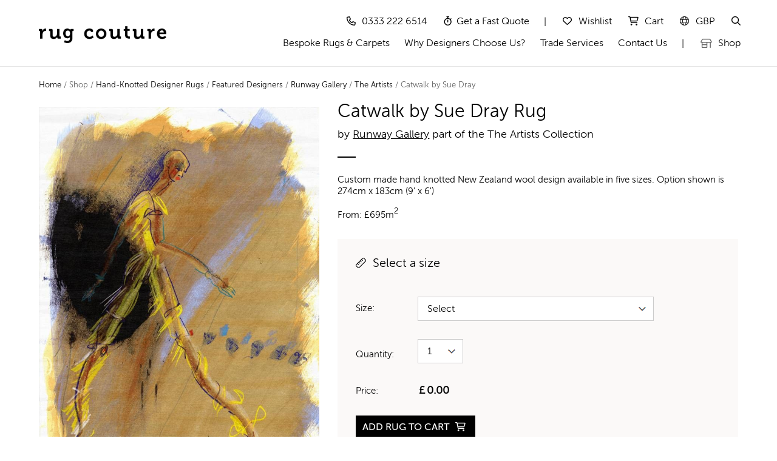

--- FILE ---
content_type: text/html
request_url: https://www.rugcouture.com/hand-knotted-designer-rugs/item/122
body_size: 18228
content:


<!doctype html>
<html class="no-js" lang="en">


    <head>
		
	<meta charset="utf-8">
	<meta http-equiv="Content-Type" content="text/html; charset=utf-8" />
	<meta name="facebook-domain-verification" content="jf06bebzn4kewo77730npczblmmug8" />
    <meta name="viewport" content="width=device-width,initial-scale=1.0,maximum-scale=5" />
    <link rel="apple-touch-icon" sizes="180x180" href="/apple-touch-icon.png">
    <link rel="icon" type="image/png" sizes="32x32" href="/favicon-32x32.png">
    <link rel="icon" type="image/png" sizes="16x16" href="/favicon-16x16.png">
    <link rel="manifest" href="/site.webmanifest">
    <link rel="mask-icon" href="/safari-pinned-tab.svg" color="#5bbad5">
    <meta name="msapplication-TileColor" content="#da532c">
    <meta name="theme-color" content="#ffffff">



	
        <title>Catwalk by Sue Dray Rug by Runway Gallery | The Artists  by Rug Couture</title>
        <meta name="description" content="The Catwalk by Sue Dray rug by Runway Gallery is part of the The Artists  Collection. This New Zealand wool design is available in five sizes." />
        <link rel="canonical" href="https://www.rugcouture.com/hand-knotted-designer-rugs/item/122"/>
  <meta name="robots" content="index"/>
  <meta property="og:title" content="Catwalk by Sue Dray Rug by Runway Gallery | The Artists  by Rug Couture"/>
  <meta property="og:description" content="Catwalk by Sue Dray rug by Runway Gallery is part of the The Artists  Collection."/>
  <meta property="og:image" content="https://www.rugcouture.com/images/rc/rugs/ll-col1-04-1.jpg"/>
  <meta property="og:image:width" content="791"/>
  <meta property="og:url" content="https://www.rugcouture.com/hand-knotted-designer-rugs/item/122"/>
  <meta property="og:site_name" content="Rug Couture"/>
  <meta property="og:type" content="product"/>	
  <meta property="og:availability" content="ProOrder"/>
  
  
  <script type="application/ld+json">
{
  "@context": "https://schema.org/",
  "@type": "Product",
  "name": "Catwalk by Sue Dray Rug by Runway Gallery | The Artists  by Rug Couture",
  "description": "Catwalk by Sue Dray rug by Runway Gallery is part of the The Artists  Collection. This New Zealand wool design is available in five sizes.",
  "sku": "RC122HK",
  "brand": {
    "@type": "Brand",
    "name": "Rug Couture"
  },
  "image": [
    {
      "@type": "ImageObject",

      "width": "791",
      "name": "Catwalk by Sue Dray Rug by Runway Gallery",
      "contentUrl": "https://www.rugcouture.com/images/rc/rugs/rg-col1-12-1.jpg",
      "representativeOfPage": true,
      "thumbnail": {
    "@type": "ImageObject", 
        "width": "352",
        "name": "Catwalk by Sue Dray Rug by Runway Gallery",
        "contentUrl": "https://www.rugcouture.com/images/rc/rugs/small/rg-col1-12-1.jpg"
      }
    }

  ],
  "offers": {
    "@type": "Offer",
    "url": "https://www.rugcouture.com/hand-knotted-designer-rugs/item/122",
    "priceCurrency": "GBP",
    "price": "1523",
    "availability": "https://schema.org/PreOrder",
    "seller": {
      "@type": "Organization",
      "name": "Rug Couture",
      "sameAs": "https://www.rugcouture.com"
    }
  }
}
</script>

<script>
window.addEventListener( "pageshow", function ( event ) {
  var historyTraversal = event.persisted || 
                         ( typeof window.performance != "undefined" && 
                              window.performance.navigation.type === 2 );
  if ( historyTraversal ) {
    // Handle page restore.
    window.location.reload();
  }
});
</script>








	
<script type="text/javascript">
function addToCart(event) {
    event.preventDefault(); // Prevent default button action

    // Fetch updated values
    var quantity = parseInt(document.getElementById("quantity")?.value) || 1;
    var priceField = document.getElementById("price");
	var sizeDropdown = document.getElementById("selected-size");
    var price = parseFloat(priceField?.value || priceField?.textContent || 0);
    // Fetch the selected size and its data-size2 attribute
	var pricepu = ""; // Default to empty if not found
    var size2 = ""; // Default to empty if not found

    if (sizeDropdown) {
        const selectedOption = sizeDropdown.options[sizeDropdown.selectedIndex];
        size2 = selectedOption?.getAttribute("data-size2") || ""; // Get data-size2 attribute
		pricepu = selectedOption?.getAttribute("data-price") || ""; // Get data-size2 attribute
    }

    if (isNaN(price) || price <= 0) {
        alert("Invalid price. Please enter valid measurements.");
        return false; // Prevent form submission
    }
  

if (typeof fbq !== 'undefined') {
    fbq('track', 'AddToCart', {
        content_name: 'Catwalk by Sue Dray Rug',
        content_category: 'Hand-Knottted Rugs',
        price: pricepu,
        currency: 'GBP',
        quantity: quantity,
        value: price,
        content_id: ['RC122HK'],
		size: size2 // Use the resolved size value
    });
}
if (typeof window.dataLayer !== 'undefined') {
    window.dataLayer = window.dataLayer || [];
    dataLayer.push({ ecommerce: null }); // Clear previous ecommerce object
    dataLayer.push({
        event: 'add_to_cart',
        ecommerce: {
            value: price,
            currency: 'GBP',
            items: [{
                item_name: 'Catwalk by Sue Dray Rug',
                item_id: 'RC122HK',
                price: pricepu,
                quantity: quantity,
                size: size2
            }]
        }
    });
}

var cartItem = {
    ProductName: 'Catwalk by Sue Dray Rug',
    ProductID: '122',
    SKU: 'RC122HK',
    Size: size2,
    Price: pricepu,
    Quantity: quantity,
    $value: price,
    currency: 'GBP'
};

if (typeof klaviyo !== 'undefined') {
    klaviyo.track('Added Rug to Cart', cartItem);
}

    document.forms.buyform.submit();
    return true;

}


document.addEventListener("DOMContentLoaded", function () {
    var monitoredElements = [
                "quantity", "selected-size", "price"
    ];

    monitoredElements.forEach(function (id) {
        var element = document.getElementById(id);
        if (element) {
            element.addEventListener("change", function () {
                console.log(`Value of ${id} updated to: ${element.value}`);
            });
        }
    });

    var addToCartButton = document.getElementById("addToCartButton"); // Replace with your button ID
    if (addToCartButton) {
        addToCartButton.addEventListener("click", addToCart);
    }
});
</script>



		


	<link rel="stylesheet" href="https://www.rugcouture.com/css/get-css.asp" />
	<script async src="https://kit.fontawesome.com/d0945b96ba.js" crossorigin="anonymous"></script>
<meta name="format-detection" content="telephone=no">
<style>
.hide{display:none}
	
.owl-bg-img {
    background-size: cover;
    background-position: center;
    width: 100%;
    min-height: 688px; 
    position: relative; 
    z-index: 1; 
}

.slider-text-middle-main {
    position: relative;
    z-index: 10; 
    color: #fff; 
}

.opaque-bg {
    background: rgba(0, 0, 0, 0.5); 
    padding: 20px;
    border-radius: 8px;
}	
</style>
	
    <script src="https://www.rugcouture.com/js/jquery-3.7.1.min.js"></script>
    <script async src="https://www.rugcouture.com/js/get-js.asp"></script>
	

	<script type="text/javascript">
  function deleteCookie(name) {
    var secure = (location.protocol === 'https:') ? '; Secure' : '';
    document.cookie = name + "=; expires=Thu, 01 Jan 1970 00:00:00 GMT; path=/; SameSite=Lax" + secure;
  }

  function setCookie(name, value, days) {
    var x = new Date();
    x.setTime(x.getTime() + (days * 24 * 60 * 60 * 1000));
    var cookie = name + "=" + encodeURIComponent(value) +
      "; expires=" + x.toUTCString() +
      "; path=/; SameSite=Lax";
    if (location.protocol === "https:") cookie += "; Secure";
    document.cookie = cookie;
	
  }
	</script>
	
	<script type="text/javascript">
	(function() {
    var utmEmail2 = "";
    var emailRegex = /^[^\s@]+@[^\s@]+\.[^\s@]+$/;
    if (emailRegex.test(utmEmail2)) {
      window._learnq = window._learnq || [];
      window._learnq.push(['identify', {
        '$email': utmEmail2
      }]);
    }
  })();
	</script>





	<link rel="stylesheet" href="https://www.rugcouture.com/css/cookieconsent.css">
	<script src="https://www.rugcouture.com/js/cookieconsent.umd.js"></script>

<style>
    #cc-main { position: relative; z-index: 21474383647 !important; }

    #cc-main .cm__btn[data-role="all"],
    #cc-main .pm__btn[data-role="all"] {
        background-color: #007f4e !important;
        border-color: #007f4e !important;
        color: #ffffff !important;
    }
    #cc-main .cm__btn[data-role="all"]:hover,
    #cc-main .pm__btn[data-role="all"]:hover {
        background-color: #1b5e20 !important;
        border-color: #1b5e20 !important;
    }

    #cc-main .cm__btn[data-role="c-settings"],
    #cc-main .pm__btn[data-role="necessary"],
    #cc-main .pm__btn[data-role="save"] {
        background-color: #f4f4f4 !important;
        border-color: #f4f4f4 !important;
        color: #333333 !important;
    }
    #cc-main .cm__btn[data-role="c-settings"]:hover,
    #cc-main .pm__btn[data-role="necessary"]:hover,
    #cc-main .pm__btn[data-role="save"]:hover {
        background-color: #e5e5e5 !important;
        border-color: #e5e5e5 !important;
    }

    /* Hide 'Save preferences' button by default - toggled via JS */
    #cc-main .pm__btn[data-role="save"] { display: none !important; }
</style>


	<script type="text/javascript">

  function enableScripts(categoryName) {
    var selector = 'script[type="text/plain"][data-category="' + categoryName + '"]';
    var blockedScripts = document.querySelectorAll(selector);

    if (!blockedScripts || blockedScripts.length === 0) return;

    blockedScripts.forEach(function(s) {
      var newScript = document.createElement('script');
      newScript.type = 'text/javascript';
      if (s.src) {
        newScript.src = s.src;
        newScript.async = false;
      } else {
        newScript.text = s.text || s.innerHTML || "";
      }
      s.parentNode.replaceChild(newScript, s);
    });
  }

window.addEventListener("klaviyoForms", function(e) {
    if (!e || !e.detail) return;
    if (e.detail.type === "submit" || e.detail.type === "stepSubmit") {
      
       setCookie("sublist", "yes", 365);
      try { localStorage.setItem("rc_hide_popup", "yes"); } catch(ex) {}
    }
  }, true);



  document.addEventListener('DOMContentLoaded', function () {
    CookieConsent.run({
      revision: 13, 
      autoShow: true,
      cookie: {
        name: 'cc_cookie',
        path: '/',
        domain: location.hostname,
        expiresAfterDays: 365,
        sameSite: 'Lax',
        secure: true
      },


   onConsent: function() {

        if (CookieConsent.acceptedCategory('analytics')) enableScripts('analytics');
        if (CookieConsent.acceptedCategory('marketing')) enableScripts('marketing');

        if (CookieConsent.acceptedCategory('marketing')) {
            deleteCookie('fmc');
        } else {
            extendCookieLife();
        }
      },

      onChange: function() {
        if (CookieConsent.acceptedCategory('analytics')) enableScripts('analytics');
        if (CookieConsent.acceptedCategory('marketing')) enableScripts('marketing');

        if (CookieConsent.acceptedCategory('marketing')) {
            deleteCookie('fmc');
        } else {
            extendCookieLife();
        }
      },

      guiOptions: {
        consentModal: { layout: 'box', position: 'bottom right', equalWeightButtons: true, flipButtons: false },
        preferencesModal: { layout: 'box', position: 'right', equalWeightButtons: true, flipButtons: false }
      },

      categories: {
        necessary: { readOnly: true },
        analytics: { enabled: false },
        marketing: { enabled: false }
      },

      language: {
        default: 'en',
        translations: {
          en: {
            consentModal: {
              title: 'We use cookies',
              description: 'Hi, we use cookies to manage our website and for analytics and marketing purposes.',
              acceptAllBtn: 'Accept all',
              showPreferencesBtn: 'Manage preferences'
            },
            preferencesModal: {
              title: 'Cookie Preferences',
              acceptAllBtn: 'Accept all',
              acceptNecessaryBtn: 'Reject all',
              savePreferencesBtn: 'Save preferences',
              closeBtnLabel: 'Close modal',
              sections: [
                { title: 'Strictly Necessary', description: 'Essential for the website.', linkedCategory: 'necessary' },
                { title: 'Analytics', description: 'Google Analytics tracking.', linkedCategory: 'analytics' },
                { title: 'Marketing', description: 'Facebook, Klaviyo ', linkedCategory: 'marketing' }
              ]
            }
          }
        }
      }
    });

    function extendCookieLife() {
      var shortDays = 14; 
      var date = new Date();
      date.setTime(date.getTime() + (shortDays * 24 * 60 * 60 * 1000));
      var val = document.cookie.match(new RegExp('(^| )cc_cookie=([^;]+)'));
      var cookieValue = val ? val[2] : null;
      if (cookieValue) {
        document.cookie = "cc_cookie=" + cookieValue + "; expires=" + date.toUTCString() + "; path=/; domain=" + location.hostname + "; SameSite=Lax; Secure";
      }
    }
  });
</script>




	<script>

  document.addEventListener('DOMContentLoaded', function() {
    function runSaveButtonLogic() {
      var saveBtn = document.querySelector('#cc-main .pm__btn[data-role="save"]');
      var mCheckbox = document.querySelector('#cc-main input[type="checkbox"][value="marketing"]');
      var aCheckbox = document.querySelector('#cc-main input[type="checkbox"][value="analytics"]');

      if (!saveBtn) return;

      var mState = mCheckbox ? mCheckbox.checked : false;
      var aState = aCheckbox ? aCheckbox.checked : false;

      if (mState || aState) {
        saveBtn.style.setProperty('display', 'block', 'important');
      } else {
        saveBtn.style.setProperty('display', 'none', 'important');
      }
    }

    document.addEventListener('change', function(e) {
      if (e.target && e.target.closest && e.target.closest('#cc-main')) {
        runSaveButtonLogic();
      }
    });

    document.addEventListener('click', function(e) {
      if (e.target && e.target.closest && e.target.closest('[data-cc="show-preferencesModal"]')) {
        setTimeout(runSaveButtonLogic, 50);
        setTimeout(runSaveButtonLogic, 200);
        setTimeout(runSaveButtonLogic, 500);
      }
    });
  });
	</script>

<script type="text/plain" data-category="marketing">
  function getCookie(n){return document.cookie.split('; ').find(r=>r.startsWith(n+'='))?.split('=')[1]||null;}
  var _fbp = getCookie('_fbp');
  var fbclid = new URLSearchParams(location.search).get('fbclid');
  var _fbc = getCookie('_fbc') || (fbclid ? 'fb.1.' + Date.now() + '.' + fbclid : null);
  window.dataLayer = window.dataLayer || [];
  window.dataLayer.push({event:'fb_params', fbp:_fbp, fbc:_fbc});
</script>

<script type="text/plain" data-category="analytics">
  (function() {
    function initGTM() {
      (function(w,d,s,l,i){w[l]=w[l]||[];w[l].push({'gtm.start':
      new Date().getTime(),event:'gtm.js'});var f=d.getElementsByTagName(s)[0],
      j=d.createElement(s),dl=l!='dataLayer'?'&l='+l:'';j.async=true;j.src=
      'https://www.googletagmanager.com/gtm.js?id='+i+dl;f.parentNode.insertBefore(j,f);
      })(window,document,'script','dataLayer','GTM-P2QNK37');
    }
    if (document.readyState === 'complete') {
      initGTM(); 
    } else {
      window.addEventListener('load', initGTM); 
    }
  })();
</script>

<script type="text/plain" data-category="marketing">
  !function(f,b,e,v,n,t,s)
  {if(f.fbq)return;n=f.fbq=function(){n.callMethod?
  n.callMethod.apply(n,arguments):n.queue.push(arguments)};
  if(!f._fbq)f._fbq=n;n.push=n;n.loaded=!0;n.version='2.0';
  n.queue=[];t=b.createElement(e);t.async=!0;
  t.src=v;s=b.getElementsByTagName(e)[0];
  s.parentNode.insertBefore(t,s)}(window, document,'script',
  'https://connect.facebook.net/en_US/fbevents.js');
  fbq('init', '477577528701309');
  fbq('track', 'PageView');
</script>


<script type="text/plain" data-category="marketing">
!function(){if(!window.klaviyo){window._klOnsite=window._klOnsite||[];try{window.klaviyo=new Proxy({},{get:function(n,i){return"push"===i?function(){var n;(n=window._klOnsite).push.apply(n,arguments)}:function(){for(var n=arguments.length,o=new Array(n),w=0;w<n;w++)o[w]=arguments[w];var t="function"==typeof o[o.length-1]?o.pop():void 0,e=new Promise((function(n){window._klOnsite.push([i].concat(o,[function(i){t&&t(i),n(i)}]))}));return e}}})}catch(n){window.klaviyo=window.klaviyo||[],window.klaviyo.push=function(){var n;(n=window._klOnsite).push.apply(n,arguments)}}}}();
</script>

<script async type="text/plain" data-category="marketing" src="https://static.klaviyo.com/onsite/js/RyHUrz/klaviyo.js"></script><script type="text/plain" data-category="marketing">
(function() {

  try {
    if (localStorage.getItem('rc_hide_popup') === 'yes') return;
  } catch(ex) {}

  if (document.cookie.indexOf('sublist=yes') !== -1) return;

  var excludedPaths = ['/cart', '/checkout', '/secure', '/online', '/contact',  '/newsletter', '/trade-account'];
  var currentPath = (window.location.pathname || '').toLowerCase();
  if (excludedPaths.some(function(path) { return currentPath.indexOf(path) === 0; })) return;

  function getCookieValue(n) {
    var m = document.cookie.match(new RegExp('(^| )' + n + '=([^;]+)'));
    return m ? m[2] : null;
  }

  function getQueryParam(param) {
    var match = window.location.search.match(new RegExp('[?&]' + param + '=([^&]+)'));
    return match ? decodeURIComponent(match[1].toLowerCase()) : '';
  }

  var viewCount = parseInt(getCookieValue('popup_view_count'), 10) || 0;
  var utmCampaign = getCookieValue('utm_campaign') || getQueryParam('utm_campaign') || '';
   
  if (utmCampaign) {
    setTimeout(function() { setCookie('utm_campaign', utmCampaign, 14); }, 200);
  }

  var isFacebookAdCampaign = utmCampaign.indexOf('facebookads') === 0;
  if (isFacebookAdCampaign) { setCookie('facebookAdVisitor', 'true', 14); }

  var facebookAdVisitor = getCookieValue('facebookAdVisitor') === 'true';
  var isFacebookAd = isFacebookAdCampaign || facebookAdVisitor;


  var landingPopupCookie = getCookieValue('landingPopupCookieSet');
  var globalPopupCookie = getCookieValue('globalPopupCookieSet');
  if (landingPopupCookie === 'true' || globalPopupCookie === 'true') return;

  var delayTime = isFacebookAd ? 8000 : 10000;

  setTimeout(function() {
    if (parseInt(getCookieValue('popup_view_count'), 10) >= 2) return;

    window._klOnsite = window._klOnsite || [];
    var formId;

    setCookie('popup_view_count', viewCount + 1, 365);

    if (utmCampaign === 'facebookads_sa') {
      formId = 'TvJf76';
      setCookie('landingPopupCookieSet', 'true', 7);
    } else if (utmCampaign.indexOf('facebookads') === 0) {
      formId = 'TvJf76';
      setCookie('landingPopupCookieSet', 'true', 7);
    } else {
      formId = 'TvJf76';
      setCookie('globalPopupCookieSet', 'true', 14);
    }

    window._klOnsite.push(['openForm', formId]);
  }, delayTime);

})();
</script>
 

    </head>
    <body id="product-page" class="wishlist-empty cart-empty promo" onload="updateCart()" >
		



<div class="top-bar visible-xs visible-sm visible-md hidden-lg hidden-xl row">


    <div class="rotate-item active" style="margin: 2px 6px 0 0px!important; align-items: center;">
      <i class="fa-regular fa-rug" style="vertical-align: middle;  transform: translateY(-1px);   line-height: 1; padding-right:5px"></i>
      Hand Made Bespoke Rugs & Carpets by Rug Couture 
    </div>


  </div>






<!-- Google Tag Manager (noscript) -->
<noscript><iframe src="https://www.googletagmanager.com/ns.html?id=GTM-P2QNK37"
height="0" width="0" style="display:none;visibility:hidden"></iframe></noscript>
<!-- End Google Tag Manager (noscript) -->


        <!-- navigation panel -->
        <nav id="main-nav" class="navbar navbar-default navbar-fixed-top nav-transparent overlay-nav sticky-nav nav-white nav-border-bottom shrink-nav" >




<style>
    /* Hide the top bar initially */
    .hide {
        display: none;
    }
	
</style>

			<div class="container" >
                <div id="header-row hide" class="row" style="margin-top:5px; " >
                    <!-- Rug Couture logo -->
                    <div id="logo" class="col-md-3 col-sm-6 col-xs-7 pull-left"  >
					
						<a  class="logo-dark" id="rclogo" href="https://www.rugcouture.com/" title="Rug Couture">
			<img alt="Rug Couture" src="https://www.rugcouture.com/images/rc/logo-light.png" width="210" height="28" style="width:210px; height:28px" class="logo-style-3" />
						</a>
					</div>
						

					<span id="rcnav">
						
                    <!-- hamburger navigation toggle -->
                    <div class="navbar-header col-sm-6 col-xs-5 pull-right">
                        <button type="button" class="navbar-toggle" data-toggle="collapse" data-target=".navbar-collapse"> <span class="sr-only">Toggle navigation</span> <span class="icon-bar"></span> <span class="icon-bar"></span> <span class="icon-bar"></span> </button>
						<span class="navbar-toggle">MENU</span>
                    </div>
					
					
					
					
					
                    <!-- main menu area -->
                    <div class="no-padding-right accordion-menu pull-right ">
                        <div class="navbar-collapse collapse">
							<!-- top menu -->
	                
					
					
   <ul id="top-accordion" class="nav navbar-nav navbar-right " style="margin-top:14px" >




								
						
  <li>
    <a class="phone-link" href="tel:03332226514" rel="nofollow">
      <i class="fa-regular fa-phone"></i><span>0333 222 6514</span>
    </a>
  </li>

<li ><a href="https://www.rugcouture.com/bespoke-service-quote/#bspcontact"><i style="margin-right:8px;" class="fa-regular fa-stopwatch"></i><span>Get a Fast Quote</span></a>	</li>	




 	<li class="margin-top-5 hidden-xs hidden-sm"> | </li>
	   

		
             <li ><a href="https://www.rugcouture.com/wishlist/" class="wishlist-disablepopup"><i class="fa-regular fa-heart"></i><span>Wishlist</span></a>
			<div class="wishlist-content" style="opacity:0; visibility: hidden;">

						                <p class="buttons">
						                    <a href="https://www.rugcouture.com/wishlist/" class="btn btn-very-small-white no-margin-bottom margin-seven pull-left no-margin-lr">View Wishlist</a>
						                </p>
						            </div>
								</li>
	
	
	
	
	
	

    
<li ><a href="https://www.rugcouture.com/cart/" class="shopping-cart "><i class="fa-regular fa-cart-shopping" style="--fa-animation-iteration-count:3 " ></i><span>Cart</span></a></li>
						

					
				
			 <li class="dropdown panel simple-dropdown" id="cyswitch">
                                    <a href="#collapseLL" class="language-link dropdown-toggle collapsed" data-toggle="collapse" data-parent="#top-accordion" data-hover="dropdown"><i id="colLL" class="fa-regular fa-angle-down"></i><span><i class="hidden-xs fa-light fa-globe"></i>GBP</span></a>
           	                 <!-- sub menu -->
									<ul id="collapseLL" class="dropdown-menu panel-collapse collapse" role="menu">
                                        <!-- sub menu column  -->
										<li><a href="javascript:document.countryus.submit()">USD</a></li><li><a href="javascript:document.countryeu.submit()">EUR</a></li><li><a href="javascript:document.countryau.submit()">AUD</a></li>
					                
                                    </ul>
						            <div class="language-content" style="opacity:0; visibility: hidden;">
						                <ul class="language-list">
								        <li><a href="javascript:document.countryus.submit()">USD</a></li><li><a href="javascript:document.countryeu.submit()">EUR</a></li><li><a href="javascript:document.countryau.submit()">AUD</a></li>
						                </ul>
						            </div>	
															
                                </li>		
								


				
      <li>
  <a href="#search-header" title="Search" class="header-search-form">
    <i class="fa-regular fa-magnifying-glass search-button"></i><span>Search</span>
  </a>
  <form id="search-header" method="post" action="#" name="search-header" class="mfp-hide search-form-result">
    <div class="search-form position-relative">
      <input type="search" id="universal-search" class="search-input" placeholder="Enter keywords or Rug #ID" autocomplete="on">
      <button type="button" class="fa-regular fa-magnifying-glass close-search search-button" onclick="handleSearch(event)"></button>
    </div>
  </form>

</li> 


								
	
				</ul>  


 
<div class="clearfix"></div>



							

	                        <ul id="accordion" class="nav navbar-nav navbar-right panel-group pull-right " style="margin-top:9px; margin-bottom:8px"  >          								
                              




                                <li><a href="/bespoke-rugs/" >Bespoke Rugs & Carpets</a>
                           	
                                        </li>
                                
					
                                <li >
                                    <a href="/why-rug-couture/" class=""  >Why Designers Choose Us?</a>
                             
                                </li>

				
						
								<li >
                                    <a href="/trade-services/" >Trade Services</a>
                          
								
                                </li>
							
						

							
                                <li>
                                    <a href="/contact/" >Contact Us</a>
                       
                                </li>


			<li class="hidden-xs hidden-sm"> | </li>
	      <li class="visible-xs-block">  </li>
										
			
                              <li class="dropdown panel simple-dropdown">
<a href="#collapse1"
   class="dropdown-toggle collapsed"
   data-toggle="collapse"
   data-parent="#accordion"
   data-hover="dropdown">
   <i class="fa-regular fa-shop nav-icon  "></i>
   

   Shop
   <i class="fa-regular fa-angle-down caret-icon"></i>
</a>

                                    
									<ul id="collapse1" class="dropdown-menu panel-collapse collapse" role="menu">
                                    
                                        <li class="mega-menu-column col-sm-3">
                               
                              <ul>
                                                <li class="dropdown-header MuseoSans-500 ">Customise design, shape, size & more...</li>
					
	
    <li id="ht"><a href="https://www.rugcouture.com/customisable-rugs/hand-tufted/">Hand-Tufted Rugs</a></li>	 
  	  <li><a href="https://www.rugcouture.com/customisable-rugs/flatweave/">Flatweave Rugs</a></li>	
		  	  	  <li><a href="https://www.rugcouture.com/customisable-rugs/shaggy/">Shag Pile Rugs</a></li>	

							  


							  <li> 		  
										<hr class="hidden-xl hidden-lg hidden-md" style="margin-left:15px; margin-top:10px; margin-bottom:10px; width:200px ">

								 </li>

									
                        
                                            </ul>
											
											
														
											<ul>
                                                <li class="dropdown-header MuseoSans-300 ">Designer rugs exclusive to rug couture...</li>
					
	

							 <li><a href="https://www.rugcouture.com/hand-knotted-designer-rugs/">Hand-Knotted Designer Rugs</a></li>
											                     <li ><a href="https://www.rugcouture.com/hand-knotted-designer-rugs/featured-designers/">Featured Designers</a></li> 
											
								
								
                        
                                            </ul>
                 	  
					  		<ul>
                                    
					
	

	<li class="hidden-xs" ><a style="font-size:14px!important" href="https://www.rugcouture.com/trustpilot/"><i class="fa-regular fa-trophy"></i> Rated 5 Stars on TrustPilot</a></li>
								
								
                        
                                            </ul>
											
											
											
													
										
                                        </li>
                                    </ul>
                                </li>
								
								
								
                   
				   
          					  
                            </ul>	



							
						</div>						
                		   </div>
					</span> 
			
                </div>
            </div>
        </nav>
		

<div style="margin-top:-38px"></div>
					
		
		<!-- Page Heading -->
        <section id="page-heading">
            <div id="page-heading-container" class="container">
                <div class="row">
                    <div class="col-md-12">
						<div id="breadcrumbs">
							<a href="https://www.rugcouture.com/">Home</a> / Shop / <a href="https://www.rugcouture.com/hand-knotted-designer-rugs/">Hand-Knotted Designer Rugs</a> / <a href="https://www.rugcouture.com/hand-knotted-designer-rugs/featured-designers/">Featured Designers</a> /   <a href="https://www.rugcouture.com/hand-knotted-designer-rugs/featured-designers/runway-gallery/">Runway Gallery</a> / <a href="https://www.rugcouture.com/hand-knotted-designer-rugs/featured-designers/runway-gallery/#designers">The Artists</a> / Catwalk by Sue Dray					  </div>
					</div>
				</div>
			</div>	
        </section>

        <!-- Content section -->
        <section id="product">
            <div class="container">
                <div class="row">
					
                    <!-- product images -->
                    <div class="col-md-5 col-sm-12 zoom-gallery sm-margin-bottom-ten margin-top-10">
						
                        <a href="https://www.rugcouture.com/images/rc/rugs/rg-col1-12-1.jpg"><img src="https://www.rugcouture.com/images/rc/rugs/rg-col1-12-1.jpg" alt="Catwalk by Sue Dray Rug by Runway Gallery "/></a>
						
                        <div class="products-thumb">
                            <div class="col-md-4 col-sm-4 col-xs-4" style="padding-left:0; padding-right:10px">
								<a href="https://www.rugcouture.com/images/rc/rugs/rg-col1-12-2.jpg"><img src="https://www.rugcouture.com/images/rc/rugs/small/rg-col1-12-2.jpg" alt="Catwalk by Sue Dray Rug by Runway Gallery"/></a>
							</div>
                            <div class="col-md-4 col-sm-4 col-xs-4" style="padding-left:5px; padding-right:5px">
	                          	<a href="https://www.rugcouture.com/images/rc/rugs/rg-col1-12-4.jpg"><img src="https://www.rugcouture.com/images/rc/rugs/small/rg-col1-12-4.jpg" alt="Catwalk by Sue Dray Rug by Runway Gallery"/></a>
							</div>
                        </div>
                    </div>
					
						 
						 
                    <div id="product-details" class="col-md-7 col-sm-12 ">

                        <!-- product name -->
                        <h1 class="product-name-details black-text margin-bottom-10">Catwalk by Sue Dray Rug</h1>
						
                        <!-- product stock -->
                        <div class="product-byline black-text">by <a href="https://www.rugcouture.com/hand-knotted-designer-rugs/featured-designers/runway-gallery/#designers">Runway Gallery</a> part of the The Artists  Collection</div>
						
                        <div class="separator-line bg-black no-margin-lr margin-four"></div>
						
                        <!-- product short description -->
                        <p>Custom made hand knotted New Zealand wool design available in
five sizes. Option shown is  274cm x 183cm (9' x 6')</p>
						
                        <div class="product-meta-label black-text margin-four-bottom product-price-from">From: <strong><span class="currency-symbol">&pound;</span>695m<sup>2</sup></strong></div>
                        
						
									
			
			
			
					     <div class="boxyprod" style="margin-top:30px">
                        <!-- product size -->
 					   	<div class="clearfix">
							<div class="clearfix product-name-details black-text margin-five" style="padding-bottom:7px; font-size:20px;font-weight:400!important;"><span class="fa-light fa-ruler" style="font-size:18px; margin-right:10px"></span>Select a size</div>
 
							<div class="product-meta-label top-pad-adj black-text col-md-2 col-sm-2 col-xs-3 no-padding-left margin-five">
								Size:
							</div>
	                        <div class="product-meta-label black-text col-md-8 col-sm-8 col-xs-9 no-padding-left margin-five">
	                            <div class="select-style med-input shop-shorting-details no-border-round">
	                                <select name="selected-size" class="product-sizes" id="selected-size"  required >
	                                    <option data-price="0.00" value="ss" selected="selected" hidden>Select</option>

<option data-size2="1.83m x 1.22m (6' x 4')" data-price="1523"   data-size="1.83m x 1.22m" value="1523">1.83m x 1.22m (6' x 4') - &pound;1,523</option>
                      
<option data-size2="2.29m x 1.52m (7'6'' x 5')" data-price="2375"   data-size="2.29m x 1.52m" value="2375">2.29m x 1.52m (7'6'' x 5') - &pound;2,375</option>
                      
<option data-size2="2.74m x 1.83m (9' x 6')" data-price="3421"   data-size="2.74m x 1.83m" value="3421">2.74m x 1.83m (9' x 6') - &pound;3,421</option>
                      
<option data-size2="3.05m x 2.44m (10' x 8')" data-price="5078"   data-size="3.05m x 2.44m" value="5078">3.05m x 2.44m (10' x 8') - &pound;5,078</option>
                      
<option data-size2="3.65m x 2.74m (12' x 9')" data-price="6824"   data-size="3.65m x 2.74m" value="6824">3.65m x 2.74m (12' x 9') - &pound;6,824</option>
                      
 </select> 
	                            </div>
	                        </div>
						</div>
		
						<!-- product quantity -->
						<div class="clearfix">
	 					   	<div class="product-meta-label pthroduct-quantity-label black-text top-pad-adj col-md-2 col-sm-2 col-xs-3  no-padding-left margin-five" >
								Quantity:
							</div>
	                        <div class="col-md-3 col-sm-3 col-xs-9  no-padding-left margin-five no-margin-top">
	                            <div class="select-style med-input xs-med-input shop-shorting-details no-border-round"  style="width:75px !important">
	                                <select name="selected-quantity" class="product-sizes" id="selected-quantity">
	                                     <option data-quantity="1" value="1">1</option>
	                                    <option data-quantity="2" value="2">2</option>
	                                    <option data-quantity="3" value="3">3</option>
	                                    <option data-quantity="4" value="4">4</option>
	                                    <option data-quantity="5" value="5">5</option>
					                    <option data-quantity="6" value="6">6</option>
	                                    <option data-quantity="7" value="7">7</option>
	                                    <option data-quantity="8" value="8">8</option>
	                                    <option data-quantity="9" value="9">9</option>
	                                    <option data-quantity="10" value="10">10</option>
                                  </select>
	                            </div>
	                        </div>
						</div>
						
                        <!-- product price -->
						<div class="clearfix">
	 					   	<div class="product-meta-label black-text col-md-2 col-sm-2 col-xs-3 no-padding-left margin-five ">
								Price:
							</div>
	                        <div class="product-price product-meta-label black-text col-md-3 col-sm-3 col-xs-9 no-padding-left margin-five no-margin-top">
							
		                     <strong><span class="currency-symbol" id="price2" style="font-size:18px;color:#000000;  font-weight:bold!important; margin-left:2px">&pound;</span><span id="price2" style="font-size:18px;color:#000000;  font-weight:bold!important; margin-left:2px" class="value">0.00<span></strong>
							</div>
						</div>

                        <!-- product add to cart -->
						<div class="clearfix no-margin">
						<form id="buyform" name="buyform" action="/designer_item.asp"  onsubmit="return validateForm()" method="post" >
                    <input type="hidden" name="size" id="size" value="">
                    <input type="hidden" name="quantity" id="quantity" value="">
					<input name="id" type="hidden" id="id" value="122" />
<input name="name" type="hidden" id="name" value="Catwalk by Sue Dray" />
<input name="weight" type="hidden" id="weight" value="5" />
<input name="price" type="hidden" id="price" value="0.00" />
<input name="price2" type="hidden" id="price2" value="" />
<input name="image" type="hidden" id="image" value="/images/rc/rugs/rg-col1-12-5.jpg" />
<input name="productcode" type="hidden" id="productcode" value="122" />
<input name="staintreat" type="hidden" id="staintreat" value="0" />
<input name="samplebox" type="hidden" id="samplebox" value="0" />
<input name="units" type="hidden" id="units" value="cm" />
<input name="shape" type="hidden" id="shape" value="3" />
<input name="materialcode" type="hidden" id="materialcode" value="HK3" />
<input name="pile" type="hidden" id="pile" value="8-10mm" />
<input name="quality" type="hidden" id="quality" value="New Zealand wool" />
<input name="rugid" type="hidden" id="rugid" value="122" />
<input name="size2" type="hidden" id="size2" value="" />
<input type="hidden" name="Charon_Cart" value="1" />
                            <div style="display:inline-block; width:270px">
							
							                            <div style="display:inline-block; width:270px">							
     <button id="addToCartButton" name="addtocart" class="highlight-button-dark btn btn-medium button MuseoSans-500" 
        style="font-size:16px; padding:10px; cursor:pointer; min-width:186px; text-align:center; font-weight:600; margin-bottom:28px" 
       >
        ADD RUG TO CART <i style="margin-left:6px; " class="fa-regular fa-cart-shopping"></i>
    </button>
							
							</div>
							
                          </form>					    
						</div>
				
				
				
				</div>
				
				
				
				
				
                        <!-- product social media -->
						<div id="product-share" class="clearfix">
							
	            <div style="float:left; width:270px;" class="add-to-wishlist margin-top-20">
	                            <!-- add to wishlist link -->
								<a title="Add to Wishlist" data-item="122" href="javascript:document.forms.formsample.submit()" class="text-uppercase text-medium vertical-align-middle" onclick="updateWishlist()"><i class="fa-regular fa-heart black-text"></i> Add to wishlist</a>
    						</div>
							
							<!-- wishlist form -->
<form name="formsample" id="formsample" action="/designer_item.asp" method="post">
<input type="hidden" id="rugtype" name="rugtype" value="sample Order" />
<input name="id" type="hidden"  value="122" />
<input name="qty" type="hidden"  value="1" />
<input name="name" type="hidden" value="Catwalk by Sue Dray" />
<input name="weight" type="hidden"  value="5" />
<input name="price" type="hidden"  value="0.00" />
<input name="imageurl" type="hidden"  value="/images/rc/rugs/rg-col1-12-5.jpg" />
<input name="Shape" type="hidden"  value="3" />
<input type="hidden" name="Charon_Cart1" value="1" />
</form>
	             
						</div>
							
						<!-- Availability -->
						<div id="product-vailability" class="clearfix margin-five no-margin-bottom">
						    <p>Availability: This rug is made to order, average lead time 8-10 weeks.   Bespoke colours, materials and sizes are available for this rug - please contact us for bespoke pricing.</p>
			 		    <p><a href="https://www.rugcouture.com/customer-service/size-and-fitting-guide/">Size and Fitting Guide</a> |  <a href="/customer-service/delivery/">Delivery</a> | <a href="/customer-service/returns/">Returns</a> </p>
						</div>		
                    </div>
                </div>
            </div>
        </section>

		<!-- Product information - tabbed section -->
        <section id="product-lower" class="border-top body-content">
            <div class="container">
                <div class="row">
                    <div class="col-md-12">
                   
                                    
	<h3 >Catwalk by Sue Dray by <a style="font-size:22.2px!important; text-decoration:underline" href="https://www.rugcouture.com/hand-knotted-designer-rugs/featured-designers/runway-gallery/#designers">Runway Gallery</a> </h3>
                                 
                                 
									
		<p class="margin-top-15">The Catwalk by Sue Dray rug was designed by Runway Gallery as part of the The Artists  Collection. This high quality custom made hand-knotted New Zealand wool rug is available in
five sizes. Bespoke Service: This design can be customised using a range of colours, materials and sizes - contact us for bespoke pricing.</p>
					
					   	<h4>About our Hand-Knotted rugs</h4>
					
											<p class="margin-top-10 margin-bottom-15">Every rug embodies the heritage of woven craft, the area where it was made, and an understanding of the strengths of our two chosen methods of production: hand tufting and hand knotting. We are both knowledgeable and passionate about the process of translating designs into woven form, as one of our founding members is a designer.</p>
                              
									
											<p>Rug Couture take great pride in helping our clients achieve their vision. Hand-knotting is not an automated,or electrically mechanized process, but an art form itself. We feel the traces of humanity and craft held in every rug are the very things which give our handmade rugs their authentic character and value. We are committed to the continual evolution and refinement of our products. Our master rug makers, with many generations of experience between them, combine traditional skills and processes with modern technology to bring you a superior quality rug that looks and feels fantastic. A rug which will retain its natural lustre for years when looked after.</p>
                              
                                  

                                    </div>
                                </div>
								
                               
								
                                
								
                          
                            </div>
                        </div>
           
        </section>

		<!-- Related products -->
        <section id="product-related" class="border-top">
            <div class="container">
                <div class="row">
                    <div class="col-md-12 text-center">
                        <h3 class="section-title">Other designs by Runway Gallery...</h3>
                  </div>
                </div>
                <div class="row">
                    <!-- related products slider -->
                    <div id="shop-products" class="owl-carousel owl-theme dark-pagination owl-no-pagination owl-prev-next-simple">
                        <!-- related item -->
                                           
                             
 <div class="item">
                            <div class="home-product text-center position-relative overflow-hidden">
                               


     <div class="hidden-xs">  
	    <a href="https://www.rugcouture.com/hand-knotted-designer-rugs/item/120/"><img class="related-product-image "  src="https://www.rugcouture.com/images/rc/rugs/rg-col1-10-5.jpg"   alt="Catwalk by Sue Dray" title="Catwalk by Sue Dray"/></a>                              <span class="black-text MuseoSans-500">Hierophany is Jeff Muhs</span>from &pound;1,523</span>
                           
	 </div>
	 
	 <div class="visible-xs"> 
   <a href="https://www.rugcouture.com/hand-knotted-designer-rugs/item/120/"><img class="related-product-image lazy"  src="https://www.rugcouture.com/images/rc/rugs/rg-col1-10-5.jpg"  alt="Catwalk by Sue Dray" title="Catwalk by Sue Dray"/></a>                              <span class="black-text MuseoSans-500">Hierophany is Jeff Muhs</span>from &pound;1,523</span>
                           	 
	 </div>
	 
	 
							

						   </div>
                        </div>
     
 <div class="item">
                            <div class="home-product text-center position-relative overflow-hidden">
                               


     <div class="hidden-xs">  
	    <a href="https://www.rugcouture.com/hand-knotted-designer-rugs/item/115/"><img class="related-product-image "  src="https://www.rugcouture.com/images/rc/rugs/rg-col1-06-5.jpg"   alt="Catwalk by Sue Dray" title="Catwalk by Sue Dray"/></a>                              <span class="black-text MuseoSans-500">Coco by GrAzie</span>from &pound;2,328</span>
                           
	 </div>
	 
	 <div class="visible-xs"> 
   <a href="https://www.rugcouture.com/hand-knotted-designer-rugs/item/115/"><img class="related-product-image lazy"  src="https://www.rugcouture.com/images/rc/rugs/rg-col1-06-5.jpg"  alt="Catwalk by Sue Dray" title="Catwalk by Sue Dray"/></a>                              <span class="black-text MuseoSans-500">Coco by GrAzie</span>from &pound;2,328</span>
                           	 
	 </div>
	 
	 
							

						   </div>
                        </div>
     
 <div class="item">
                            <div class="home-product text-center position-relative overflow-hidden">
                               


     <div class="hidden-xs">  
	    <a href="https://www.rugcouture.com/hand-knotted-designer-rugs/item/117/"><img class="related-product-image "  src="https://www.rugcouture.com/images/rc/rugs/rg-col1-08-5.jpg"   alt="Catwalk by Sue Dray" title="Catwalk by Sue Dray"/></a>                              <span class="black-text MuseoSans-500">Aztec by Jake Mosher</span>from &pound;2,059</span>
                           
	 </div>
	 
	 <div class="visible-xs"> 
   <a href="https://www.rugcouture.com/hand-knotted-designer-rugs/item/117/"><img class="related-product-image lazy"  src="https://www.rugcouture.com/images/rc/rugs/rg-col1-08-5.jpg"  alt="Catwalk by Sue Dray" title="Catwalk by Sue Dray"/></a>                              <span class="black-text MuseoSans-500">Aztec by Jake Mosher</span>from &pound;2,059</span>
                           	 
	 </div>
	 
	 
							

						   </div>
                        </div>
     
 <div class="item">
                            <div class="home-product text-center position-relative overflow-hidden">
                               


     <div class="hidden-xs">  
	    <a href="https://www.rugcouture.com/hand-knotted-designer-rugs/item/123/"><img class="related-product-image "  src="https://www.rugcouture.com/images/rc/rugs/rg-col1-13-5.jpg"   alt="Catwalk by Sue Dray" title="Catwalk by Sue Dray"/></a>                              <span class="black-text MuseoSans-500">Black Lace by Vandor</span>from &pound;2,059</span>
                           
	 </div>
	 
	 <div class="visible-xs"> 
   <a href="https://www.rugcouture.com/hand-knotted-designer-rugs/item/123/"><img class="related-product-image lazy"  src="https://www.rugcouture.com/images/rc/rugs/rg-col1-13-5.jpg"  alt="Catwalk by Sue Dray" title="Catwalk by Sue Dray"/></a>                              <span class="black-text MuseoSans-500">Black Lace by Vandor</span>from &pound;2,059</span>
                           	 
	 </div>
	 
	 
							

						   </div>
                        </div>
     
 <div class="item">
                            <div class="home-product text-center position-relative overflow-hidden">
                               


     <div class="hidden-xs">  
	    <a href="https://www.rugcouture.com/hand-knotted-designer-rugs/item/119/"><img class="related-product-image "  src="https://www.rugcouture.com/images/rc/rugs/rg-col1-09-5.jpg"   alt="Catwalk by Sue Dray" title="Catwalk by Sue Dray"/></a>                              <span class="black-text MuseoSans-500">Black Jay by Jeff Muhs</span>from &pound;1,523</span>
                           
	 </div>
	 
	 <div class="visible-xs"> 
   <a href="https://www.rugcouture.com/hand-knotted-designer-rugs/item/119/"><img class="related-product-image lazy"  src="https://www.rugcouture.com/images/rc/rugs/rg-col1-09-5.jpg"  alt="Catwalk by Sue Dray" title="Catwalk by Sue Dray"/></a>                              <span class="black-text MuseoSans-500">Black Jay by Jeff Muhs</span>from &pound;1,523</span>
                           	 
	 </div>
	 
	 
							

						   </div>
                        </div>
 
                      
                    </div>
                </div>
            </div>
        </section>
<div class=" bg-white divisor" style="margin-top:20px"></div>

        <!-- footer -->
        <footer>
		
		
		
            <div class=" bg-white" style="margin-top:10px">
                <div class="container">
                    <div class="row margin-four">
                                  </div>
                </div>
            </div>
			



			<span id="rcnavfooter">
			
			
			
			
<div class="container-fluid">
            <div class="container">
                <div class="row margin-one">		
                    <div class="text-left col-md-11 col-md-9 letter-spacing-1   margin-top-10 margin-bottom-10 footerlinks" >
					
		
	         		

					<!-- <a href="https://www.rugcouture.com/faq/">FAQ</a> | -->
				<a href="https://www.rugcouture.com/bespoke-service-quote/#bspcontact">
<a href="https://www.rugcouture.com/bespoke-service-quote/#bspcontact">
<a href="https://www.rugcouture.com/bespoke-service-quote/#bspcontact"><span style="margin-right:8px;" class="fa-regular fa-stopwatch"></span><span>Get a Fast Quote</span></a> | 
	   
							 <a href="https://www.rugcouture.com/returns/">Returns</a> |
	        	                      <a href="https://www.rugcouture.com/delivery/">Delivery</a> | 
	                         <a href="https://www.rugcouture.com/returns/">Returns</a> | 
	                            <a href="https://www.rugcouture.com/privacy/">Privacy</a> | 
	                          <a href="https://www.rugcouture.com/terms/">Terms</a>  
						
								<a href="https://www.rugcouture.com/customisable-rugs/links-hand-tufted/" style="display:none">_</a>
	                      
	                    </div>  
		         
				</div>
				</div>
   </div>
	
	</span>



                   <!-- Copyright and Company details -->
			<div class="container-fluid bg-dark-gray ">
                <div class="container" >
                    <div id="copyright-block" class="row margin-one">
                        <div id="copyright-txt" class="text-left col-md-11 col-md-9 letter-spacing-1  xs-margin-bottom-one">
                

							<div id="footer-logo" class="margin-top-20" ><a href="https://www.rugcouture.com/"><img loading="lazy"  src="https://www.rugcouture.com/images/rc/logo-white.png" width="200" height="26"   alt="Rug Couture - Custom Rugs" ></a><span class="visible-xs hidden-md-down"><BR/>&copy; 2026 Rug Couture</span><span class="hidden-xs visible-sm-up">&copy; 2026 Rug Couture</span>  
							
										
							
							
							<p style="margin-top:22px">35 Berkeley Square, Mayfair, London, W1J 5BF, United Kingdom
<a href="tel:03332226514" rel="nofollow"><span class="fa-regular fa-phone" style="color: white;margin-left:10px;"> </span><span style="margin-left:5px; color: white;">0333 222 6514</span></a>
</p>
<P style="font-size:12px; margin-top:26px; margin-bottom:16px;">Rug Couture Ltd - Unit 1, Gregston Estate, Birmingham Road, Oldbury, B69 4EX, United Kingdom | Registered in England | Company No. 05728357</p>
				
                        </div>
					
                    </div>
                </div>
            </div></div>
			

			
			
            <!-- scroll to top -->
            <a href="javascript:;" class="scrollToTop"><i class="fa-regular fa-angle-up"></i></a>
			<form  method="post" name="countrynone" id="countrynone">
<input name="country" id="country0" type="hidden" value="cn" />
<input name="RemoveAll" type="hidden" value="1">
</form>

<form  method="post" name="countryus" id="countryus">
<input name="country" id="country1" type="hidden" value="us" />
<input name="RemoveAll" type="hidden" value="1">
</form>
<form method="post" name="countryuk" id="countryuk">
<input name="country" id="country2" type="hidden" value="uk" />

</form> 
<form method="post" name="countryeu" id="countryeu">
<input name="country" id="country3" type="hidden" value="eu" />
<input name="RemoveAll" type="hidden" value="1">
</form> 
<form  method="post" name="countryau" id="countryau">
<input name="country" id="country4" type="hidden" value="au" />
<input name="RemoveAll" type="hidden" value="1">
</form> 


        </footer>


 <script  type="text/javascript">
document.getElementById('search-header').addEventListener('submit', function(event) {
  event.preventDefault();
  handleSearch(event);
});

function handleSearch(event) {
  if (event) event.preventDefault();
  
  let inputValue = document.getElementById('universal-search').value.trim();
  inputValue = inputValue.replace(/^#\s*/, '');
  if (!inputValue) return false;
  
  const doubleMatch = inputValue.match(/^(\d{3,7})[ \-\/\\](\d{1,7})$/);
  if (doubleMatch) {
    const firstID = doubleMatch[1];
    const secondID = doubleMatch[2];
    const targetUrl = 'https://www.rugcouture.com/hand-tufted/item-edit/' + firstID + '/' + secondID + '/';
    const fallbackUrl = 'https://www.rugcouture.com/search/?zoom_query=' + encodeURIComponent(inputValue);
    
    fetch(targetUrl, { method: 'HEAD' })
      .then(response => {
        if (response.ok) {
          window.location.href = targetUrl;
        } else {
          window.location.href = fallbackUrl;
        }
      })
      .catch(() => {
        window.location.href = fallbackUrl;
      });
    return false;
  }
  
  const isSingleRugID = /^\d{3,7}$/.test(inputValue);
  if (isSingleRugID) {
    const targetUrl = 'https://www.rugcouture.com/hand-tufted/item/' + inputValue + '/';
    const fallbackUrl = 'https://www.rugcouture.com/search/?zoom_query=' + encodeURIComponent(inputValue);
    
    fetch(targetUrl, { method: 'HEAD' })
      .then(response => {
        if (response.ok) {
          window.location.href = targetUrl;
        } else {
          window.location.href = fallbackUrl;
        }
      })
      .catch(() => {
        window.location.href = fallbackUrl;
      });
    return false;
  }
  
  window.location.href = 'https://www.rugcouture.com/search/?zoom_query=' + encodeURIComponent(inputValue);
  return false;
}

document.getElementById('universal-search').addEventListener('keydown', function(event) {
  if (event.keyCode === 13) {
    event.preventDefault();
    handleSearch(event);
  }
});

window.addEventListener('pageshow', function() {
  const form = document.getElementById('search-header');
  if (form) form.reset();
});
</script>


<script async type="text/javascript"  src="//widget.trustpilot.com/bootstrap/v5/tp.widget.bootstrap.min.js" ></script>






<script type="text/javascript">
  var _learnq = window._learnq || [];

  document.addEventListener("DOMContentLoaded", function() {
    
    setTimeout(function() {
        

        var priceInput = document.getElementById('price');
        var currentPrice = (priceInput && priceInput.value) ? parseFloat(priceInput.value) : 0.00;

        if (currentPrice === 0) {
             var sizeSelect = document.getElementById('selected-size');
             if (sizeSelect && sizeSelect.options.length > 1) {
                 var firstOptionPrice = sizeSelect.options[1].getAttribute('data-price');
                 if (firstOptionPrice) {
                     currentPrice = parseFloat(firstOptionPrice.replace(/,/g, ''));
                 }
             }
        }

        var item = {
            "ProductName": "Catwalk by Sue Dray Rug",
            "ProductID": "122",
            "SKU": "RC122HK",
            "Shape": "3",
            "Categories": ["Hand-Knotted Rugs"],
            "ImageURL": "https://www.rugcouture.com/images/rc/rugs/rg-col1-12-1.jpg",
            "URL": "https://www.rugcouture.com/hand-knotted-designer-rugs/item/122",
            "Currency": "GBP", 
            "Price": currentPrice
        };

        _learnq.push(["track", "Viewed Product", item]);
        _learnq.push(["track", "trackViewedItem", {
            "Title": "Catwalk by Sue Dray Rug",
            "ItemId": "122",
            "Categories": ["Hand-Knotted Rugs"],
            "ImageUrl": "https://www.rugcouture.com/images/rc/rugs/rg-col1-12-1.jpg",
            "Url": "https://www.rugcouture.com/hand-knotted-designer-rugs/item/122",
            "Metadata": {
                "Price": currentPrice
            }
        }]);

        if (typeof window.dataLayer !== 'undefined') {
            window.dataLayer = window.dataLayer || [];
            dataLayer.push({ ecommerce: null });
            dataLayer.push({
                event: 'view_item',
                ecommerce: {
                    value: currentPrice,
                    currency: item.Currency,
                    items: [{
                        item_name: 'Catwalk by Sue Dray Rug',
                        item_id: 'RC122HK',
                        price: currentPrice
                    }]
                }
            });
        }

        if (typeof fbq !== 'undefined') {
            fbq('track', 'ViewContent', {
                content_name: 'Catwalk by Sue Dray Rug',
                content_category: 'Hand-Knotted Rugs',
                price: currentPrice,
                currency: item.Currency,
                value: currentPrice,
                content_id: ['RC122HK']
            });
        }

    }, 1000);
  });
</script>


  
	</body>
</html>
